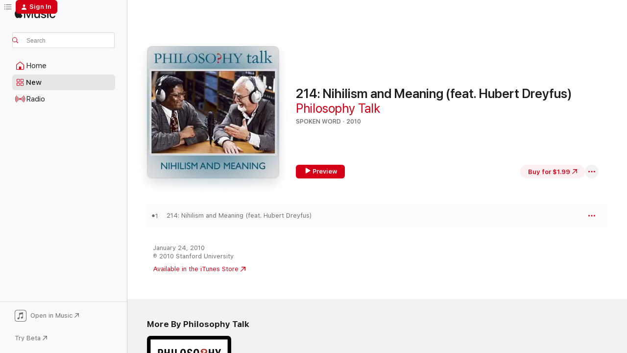

--- FILE ---
content_type: application/javascript
request_url: https://music.apple.com/assets/splitIntoChunks~b312b9a681.js
body_size: -473
content:
function s(r,t){if(t<=0)throw new RangeError("Chunk size must be greater than 0");let n=[];for(let e=0;e<r.length;e+=t)n.push(r.slice(e,e+t));return n}export{s};

